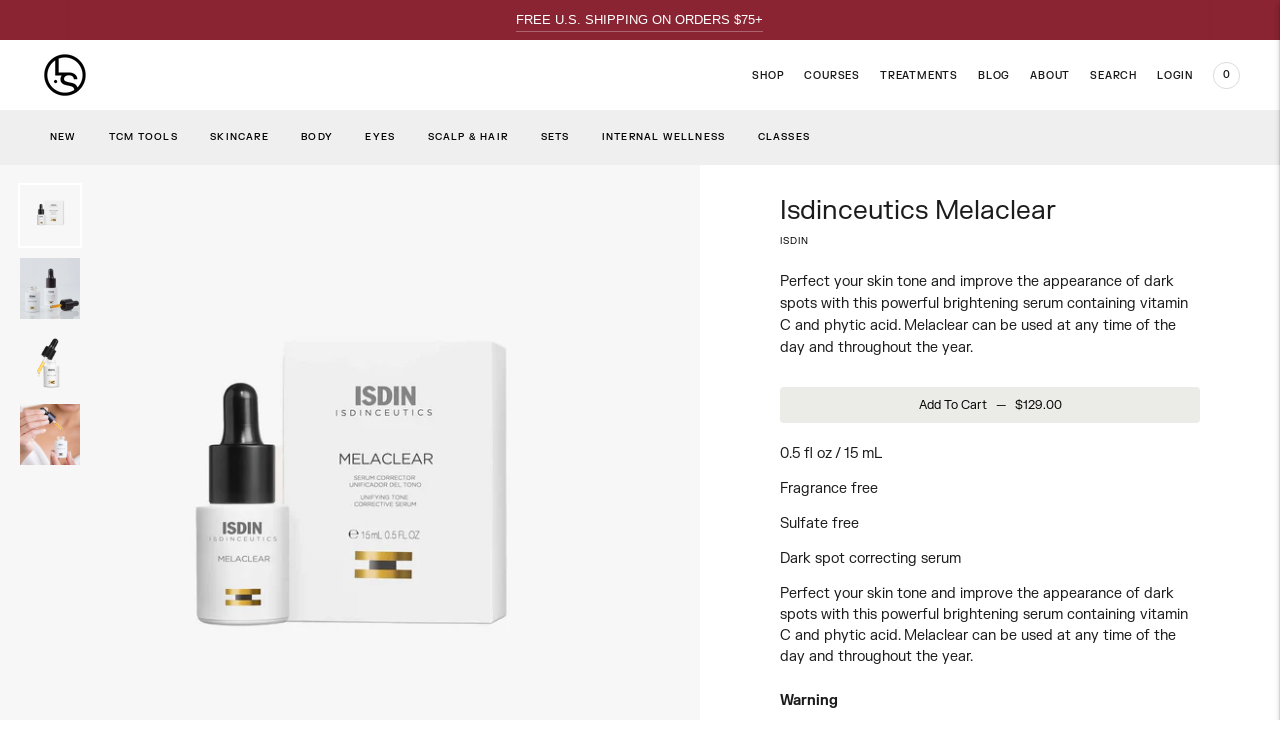

--- FILE ---
content_type: text/css
request_url: https://lanshin.com/cdn/shop/t/28/assets/custom.css?v=44106233926124179661701978402
body_size: 2052
content:
@font-face{font-family:Domaine Text;src:url(/cdn/shop/files/domaine-text-regular.woff2?v=1696987034)format("woff2");font-weight:400;font-style:normal}@font-face{font-family:Domaine Text;src:url(/cdn/shop/files/domaine-text-light.woff2?v=1696987034)format("woff2");font-weight:100;font-style:normal}@font-face{font-family:Domaine Display;src:url(/cdn/shop/files/domaine-display-regular.woff2?v=1696987034)format("woff2");font-weight:400;font-style:normal}@font-face{font-family:FK Grotesk Variable;src:url(/cdn/shop/files/FKGrotesk-Regular.woff2)format("woff2");font-weight:500;font-style:normal}@font-face{font-family:FK Grotesk Variable;src:url(/cdn/shop/files/FKGrotesk-Bold.woff2?v=1696987034)format("woff2");font-weight:700;font-style:normal}@font-face{font-family:FK Grotesk Variable;src:url(/cdn/shop/files/FKGrotesk-Medium.woff2?v=1696987034)format("woff2");font-weight:600;font-style:normal}#shopify-section-template--14615995252782__e0a47808-c67b-4a17-9163-5bf261ed2781 .image-with-text__video{margin:auto}.header__content{padding:0 40px}.price--listing{position:relative;float:right;height:25px;color:#000}.price--listing span{color:#000}.bg-sold-out{background-color:gray;border-radius:55px;margin:20px 15px 0 0;padding:5px 9px!important;font-size:9px!important}.bg-sale{border-radius:55px;margin:20px 15px 0 0;padding:5px 9px!important;font-size:9px!important;background-color:#8a2432;color:#ffffffb3}.collection__container{padding:0 40px}.collection__main-area{width:100%;max-width:100%}.product-item__title{float:left;max-width:70%;display:block}.product-item__title .collection__button svg{display:none!important}.product-item__image-wrapper{padding-top:120%!important;padding-bottom:0;margin:5px 0}.product-item__details hr{width:100%}.product-item__divider{padding:0;margin-top:6px;margin-bottom:2px}.product-item__vendor{float:left;width:100%;display:block;margin:0;font-size:8.5px;text-transform:uppercase;line-height:12px;vertical-align:middle;font-weight:600;color:#858585;padding-top:5px;letter-spacing:1px;padding-bottom:10px}.product-item__setlist{float:left;width:100%;display:block;margin:0;font-size:8.5px;text-transform:uppercase;letter-spacing:1px;line-height:12px;height:54px;vertical-align:middle}.product-item__set_oneliner{float:left;width:100%;display:block;margin:0;font-size:8.5px;text-transform:uppercase;line-height:12px;vertical-align:middle;font-weight:600;color:#858585;padding-top:5px;letter-spacing:1px;padding-bottom:15px}.product-item__classdateandtime{float:left;width:100%;display:block;margin:0;font-size:8.5px;text-transform:uppercase;letter-spacing:1px;line-height:12px;vertical-align:middle}.product-item__classdescription{float:left;width:100%;display:block;margin:0;font-size:8.5px;text-transform:uppercase;line-height:12px;vertical-align:middle;font-weight:600;color:#858585;padding-top:5px;letter-spacing:1px;padding-bottom:15px}.product-item--portrait{display:flex;flex-direction:column;flex-grow:1}.product-item__details-wrapper{flex-grow:1}.product-item__details{display:flex;flex-direction:column;align-items:flex-start;height:100%;flex-grow:1;font-family:FK Grotesk Variable}.product-item__titleandprice{width:100%}.product__media{width:90%}.ingredientRT{max-width:50em}.product-information hr{margin-left:-40px;margin-right:-40px}@media (max-width: 59em){.footer{padding-bottom:0!important;padding-top:20px!important}.product__description{padding-top:30px!important}.yotpo-review-center-panel{margin-top:20px!important}.yotpo-reviews-pagination-container{margin-bottom:20px!important}.image-with-text__video{max-width:100%!important}.ingredientRT{max-width:100%}.product-recommendations{padding:20px 20px 0!important}.product-item__spacer{height:15px!important}.product__media{width:100%}.product__title{font-size:22px}.collapsible-row-list-item{margin:0!important;width:100%!important}.concerns{width:100%!important}.concerntext{width:100%!important;margin-right:0%!important}.newsletter__input-container{margin-top:30px}.video-hero__heading{font-size:18px!important;--text-max-width: 27rem !important}.header__icon--account{margin-right:25px}.header__logo-image{margin-left:50px}#shopify-section-template--14615995252782__image_with_text_1 .image__img{padding:0!important}.footer__group--8{display:none}#shopify-section-sections--14615994335278__footer .footer__image--wrapper{margin-bottom:50px!important;margin-top:50px!important;padding:0!important}.collection__button svg{display:none}.locale-selectors__container{display:none;float:none!important;padding:0 20px 0 0!important}#shopify-section-template--14615995252782__e0a47808-c67b-4a17-9163-5bf261ed2781 .image-with-text__text{padding:0 20px!important}#shopify-section-template--14615995252782__e0a47808-c67b-4a17-9163-5bf261ed2781 .image-with-text__video{margin:0}#shopify-section-template--14615995252782__e0a47808-c67b-4a17-9163-5bf261ed2781 .section{padding-top:0!important}#shopify-section-template--14615995252782__e0a47808-c67b-4a17-9163-5bf261ed2781 .image-with-text__text-container{margin:0;padding-bottom:50px}.video-hero__content-container,.gallery{padding-left:20px!important;padding-right:20px!important}#shopify-section-template--14615995252782__3eb0b8a4-f7ad-46df-8fac-cd05eedd5390 .image-with-text{padding-left:20px!important;padding-right:20px!important;padding-bottom:60px}.header__content{padding:0 20px!important}#shopify-section-template--14615995252782__image_with_text_1 .section{padding-left:20px!important;padding-right:20px!important}.gallery .mb5{margin-bottom:20px!important}.collection__container{padding:0 20px}.footer__container{padding:0 20px!important}.product-information{padding:20px!important}.product-information hr{margin-left:-20px;margin-right:-20px}.product__meta{margin:0!important}.yotpo-bottom-line .yotpo-star-distribution{padding-left:0!important}}.gallery button{background-color:#8a2432}.gallery button svg{fill:#fff}.footer__group--9{pointer-events:none}.video-hero__subheading{font-size:14px!important}.cart-flyout,.drawer-overlay__inner{display:none}.product-item__swatches{padding:0;margin:0}.product-item__swatches-wrapper{padding:0;margin:0;height:54px}.mega-navigation{background-color:#efefef!important;color:#000!important;line-height:1.5;font-family:FK Grotesk Variable;z-index:99999;padding:30px 40px 15px}.mega-navigation .nav__item{margin:0;height:24px;font-size:14px}.mega-navigation__list-heading{padding-bottom:10%}.mega-navigation__list-heading a{font-weight:500!important;text-transform:uppercase!important;letter-spacing:.8px!important;font-size:8px!important}.shadow-3{box-shadow:none}.mega-navigation__featured-link{color:#000!important;padding:0!important;margin:0!important;font-size:13px!important;text-decoration:none!important;text-transform:none!important;font-family:FK Grotesk Variable!important;font-weight:500!important}.mega-navigation__featured-content{padding-top:5px;margin:0;width:600px}.mega-navigation__featured-link svg{margin-left:8px;float:right;width:10px}.header--transparent .mega-navigation{padding-right:15px;padding-bottom:15px;margin:-25px 0 0;opacity:1;background-color:transparent!important;border-radius:5px}.header--transparent .mega-navigation__list-container{background-color:#8a2432;border-radius:10px;padding:25px;padding-bottom:125px!important}.header--transparent .mega-navigation__list-container a{color:#fff!important}.header--transparent .lazyautosizes{display:none!important}.header__logo{-webkit-filter:brightness(0);filter:brightness(0)}.header--transparent .header__logo{-webkit-filter:brightness(100);filter:brightness(100)}.header--transparent .quick-cart__indicator{background-color:#8a2432!important;border-color:transparent!important}.header--transparent .mega-navigation__featured-link{display:none}.quick-cart__indicator{width:27px;height:27px}.product-item__swatches-wrapper{opacity:1;position:relative!important}.product-item__swatch{margin:6px 0;width:34px;height:34px;opacity:1}.collection__button{border-radius:25px;font-family:FK Grotesk Variable;font-size:8.5px;text-transform:uppercase;background-color:#f2f2ef;border-width:0;height:30px;padding:0 22px}.collection__products svg{display:none}.collection__products .bttn{padding:0;margin:auto 0 0!important;width:100%;bottom:0;white-space:nowrap;font-weight:500}.template-product h2{font-family:FK Grotesk Variable!important;font-size:24px;margin:0!important;text-align:left;padding:0}.product-recommendations .carousel__slide{display:flex;flex-grow:1;flex-direction:column;position:relative}.complementary-products__content .product-item__spacer{display:none;height:0}.snize-recommendations{display:none}section{border-top:0!important}.flickity-slider{display:flex;flex-direction:row;justify-content:center}[aria-current]:not([aria-current=false]){text-decoration:underline;opacity:1;text-underline-offset:2px}.product-item{display:flex;flex-direction:column;padding-bottom:25px}.locale-selectors__container{float:right;padding:0 40px 0 0;height:0;margin-top:-67px;z-index:5}.locale-selectors__content{padding-right:0!important;margin:0!important}.locale-selectors__label .locale-selectors__selector{background-color:#8a2432!important;font-size:12px!important;color:#fff!important}.product-form__controls-group .type-heading-3{display:none}.product-form__controls-group .product-form__quantity{font-size:14px!important}.collection__infinite-trigger .bttn{background-color:#8a2432}.bttn{font-weight:500}.product__price{font-family:FK Grotesk Variable!important}.footer__copyright{font-size:9px}.footer__copyright a{display:none}.dynamic-sizing-wrapper{display:inline-grid}.yotpo-base-layout{width:100%!important;font-size:14px!important}.yotpo-headline{flex-basis:none;margin-left:0}.yotpo-layout-header-wrapper{margin-bottom:0!important;justify-content:space-between!important;align-items:flex-start!important}.yotpo-head{display:none!important}.yotpo-review-title{font-size:14px!important}.yotpo-review-rating-title{align-items:center!important}.yotpo-star-rating-icon{width:9px;height:9px}.yotpo-star-rating-icon path{filter:contrast(400%) saturate(0) brightness(80%)}.star-container path{filter:contrast(400%) saturate(0) brightness(80%)}.star-container svg{width:9px;height:9px}.header{transition-property:none!important}.yotpo-sr-bottom-line-text{font-size:12px!important;margin-top:2px;margin-left:-10px}.yotpo-sr-bottom-line-summary{align-items:center!important}.star-container{margin-right:4px!important}.product__description{padding:0;margin:0}.yotpo-summary-section{align-items:flex-start!important}.yotpo-star-rating{margin:0!important}.yotpo-review-border-smooth{display:none!important}.video-hero__inner,.image-hero__inner{height:80svh}@media (max-width: 59em){.video-hero__inner,.image-hero__inner{height:50vh!important;height:50svh!important}}.text-block h2{font-size:21px;font-family:Domaine Text;font-weight:100;padding-bottom:0!important}.text-block .overline{font-size:10px!important;font-weight:600!important;letter-spacing:.7px}.gallery__image{transition:opacity .3s ease}.gallery__image--hover{position:absolute;width:100%;top:0;left:0;opacity:0;transition:opacity .3s ease}.gallery__image-wrapper:hover .gallery__image--hover{opacity:1}.footer__group span{font-size:10px;line-height:1}.footer__group a{font-weight:600;font-size:10px;line-height:1}.footer__group p{font-weight:600;font-size:10px;line-height:1.6}.label--above{font-family:FK Grotesk Variable;font-size:11px;letter-spacing:1px}.input-reset{font-family:FK Grotesk Variable;text-transform:uppercase;font-size:11px;letter-spacing:1px}.product-item__details{padding-top:10px}.product-item__title{line-height:1.4}html{overflow-anchor:auto}.product__media-container{flex:auto!important}.image-with-text__video{aspect-ratio:16 / 9;height:unset}#yotpo-main-widget-btn{background-color:#8a2432!important}.yotpo-bottom-line-score{color:#000!important;line-height:1.1}.yotpo-progress-bar-score{background-color:#000!important}.yotpo-star-distribution-value,.yotpo-star-distribution-index{color:#000!important}.yotpo-reviewer-verified-buyer-text{color:gray!important}.yotpo-verified-icon-wrapper circle{fill:#8a2432}.yotpo-read-more{color:#8a2432!important}.yotpo-horizontal-pagination .selected{background-color:#8a2432!important}.yotpo-main-layout{font-family:FK Grotesk Variable!important}.yotpo-star-distribution-row-wrapper{align-items:baseline!important}.yotpo-title-text{color:#8a2432!important}.yotpo-empty-state svg{filter:saturate(0%);margin-top:70px}.media__image .image__img{aspect-ratio:1 / 1;width:100%;height:auto;object-fit:cover}.footer__copyright{display:none}
/*# sourceMappingURL=/cdn/shop/t/28/assets/custom.css.map?v=44106233926124179661701978402 */


--- FILE ---
content_type: text/javascript;charset=UTF-8
request_url: https://searchserverapi1.com/recommendations?api_key=7C8b5n4f0G&recommendation_widget_key=5W5R1W6Q3D8D1R2&request_page=product&product_ids=4615713030190&recommendation_collection=&translationUrl=lanshin.com%2Fen-au&output=jsonp&callback=jQuery371023914729648380373_1768838982864&_=1768838982865
body_size: 4799
content:
jQuery371023914729648380373_1768838982864({"totalItems":6,"startIndex":0,"itemsPerPage":6,"currentItemCount":6,"recommendation":{"title":"You May Also Like"},"items":[{"product_id":"492929286190","original_product_id":"492929286190","title":"Hydrating Accelerator","description":"Designed to effectively penetrate the stratum corneum, this innovative formula delivers fast hydration by lowering the skin\u2019s surface tension and supporting the reduction of transepidermal water loss.   Due to its unique formula structure, the Hydrating Accelerator will enhance the performance of any serums, oils, balms, creams applied after.  For all skin types - oily, combination, normal, and dry. Suitable for dehydrated, sensitive, acne, rosacea, and eczema conditions.","link":"\/en-au\/products\/josh-rosebrook-hydrating-accelerator","price":"38.0000","list_price":"0.0000","quantity":"1","product_code":"JR-0006-V2","image_link":"https:\/\/cdn.shopify.com\/s\/files\/1\/1862\/3521\/products\/JR-Hydr-Accel-1-sw_large.jpg?v=1657800776","vendor":"Josh Rosebrook","discount":"0","add_to_cart_id":"16698605305902","total_reviews":"11","reviews_average_score":"4.81818","shopify_variants":[{"variant_id":"16698605305902","sku":"JR-0006-V2","barcode":"","price":"38.0000","list_price":"0.0000","taxable":"1","options":{"2 sizes":"3.3 oz"},"available":"1","search_variant_metafields_data":[],"filter_variant_metafields_data":[],"image_link":"https:\/\/cdn.shopify.com\/s\/files\/1\/1862\/3521\/products\/JR-Hydrating-Accelerator-3_40760426-b654-4555-b88f-fd6585897ea7-sw_large.jpg?v=1657800780","image_alt":"","quantity_at_location_23091144":"2","quantity_total":"2","link":"\/en-au\/products\/josh-rosebrook-hydrating-accelerator?variant=16698605305902"},{"variant_id":"16698605338670","sku":"JR-0006-V3","barcode":"","price":"80.0000","list_price":"0.0000","taxable":"1","options":{"2 sizes":"8.5 oz"},"available":"1","search_variant_metafields_data":[],"filter_variant_metafields_data":[],"image_link":"https:\/\/cdn.shopify.com\/s\/files\/1\/1862\/3521\/products\/image_ef60f2a8-473e-42cf-81c4-e34f8031656c-sw_large.jpg?v=1657800784","image_alt":"","quantity_at_location_23091144":"8","quantity_total":"8","link":"\/en-au\/products\/josh-rosebrook-hydrating-accelerator?variant=16698605338670"}],"shopify_images":["https:\/\/cdn.shopify.com\/s\/files\/1\/1862\/3521\/products\/JR-Hydr-Accel-1-sw_large.jpg?v=1657800776","https:\/\/cdn.shopify.com\/s\/files\/1\/1862\/3521\/products\/JR-Hydrating-Accelerator-3_40760426-b654-4555-b88f-fd6585897ea7-sw_large.jpg?v=1657800780","https:\/\/cdn.shopify.com\/s\/files\/1\/1862\/3521\/products\/image_ef60f2a8-473e-42cf-81c4-e34f8031656c-sw_large.jpg?v=1657800784"],"shopify_images_alt":["","",""],"tags":"Aloe[:ATTR:]Calming[:ATTR:]Hydration[:ATTR:]Josh Rosebrook[:ATTR:]Mist[:ATTR:]Nuts[:ATTR:]Sea Buckthorn[:ATTR:]Skincare[:ATTR:]spo-default[:ATTR:]spo-disabled[:ATTR:]spo-notify-me-disabled[:ATTR:]Travel","quantity_total":"10","quantity_at_location_23091144":"10"},{"product_id":"492937281582","original_product_id":"492937281582","title":"Face Oil","description":"myHavtorn Face Oil penetrates deeply, hydrating the skin from within and protecting it against aging. This oil can be used on it\u2019s own, or with a day or night cream.","link":"\/en-au\/products\/myhavtorn-facial-oil","price":"50.0000","list_price":"0.0000","quantity":"1","product_code":"MY-0002-V1","image_link":"https:\/\/cdn.shopify.com\/s\/files\/1\/1862\/3521\/products\/my-havtorn-facial-oil-sw_large.jpg?v=1657800546","vendor":"MyHavtorn","discount":"0","add_to_cart_id":"6805212037166","total_reviews":"1","reviews_average_score":"5","shopify_variants":[{"variant_id":"6805212037166","sku":"MY-0002-V1","barcode":"","price":"50.0000","list_price":"0.0000","taxable":"1","options":{"Size":"0.33 oz \/ 10 mL"},"available":"1","search_variant_metafields_data":[],"filter_variant_metafields_data":[],"image_link":"https:\/\/cdn.shopify.com\/s\/files\/1\/1862\/3521\/products\/my-havtorn-facial-oil-sw_large.jpg?v=1657800546","image_alt":"","quantity_at_location_23091144":"49","quantity_total":"49","link":"\/en-au\/products\/myhavtorn-facial-oil?variant=6805212037166"},{"variant_id":"6805212069934","sku":"MY-0002-V2","barcode":"","price":"125.0000","list_price":"0.0000","taxable":"1","options":{"Size":"1 oz \/ 30 mL"},"available":"1","search_variant_metafields_data":[],"filter_variant_metafields_data":[],"image_link":"https:\/\/cdn.shopify.com\/s\/files\/1\/1862\/3521\/products\/my-havtorn-facial-oil-sw_large.jpg?v=1657800546","image_alt":"","quantity_at_location_23091144":"20","quantity_total":"20","link":"\/en-au\/products\/myhavtorn-facial-oil?variant=6805212069934"}],"shopify_images":["https:\/\/cdn.shopify.com\/s\/files\/1\/1862\/3521\/products\/my-havtorn-facial-oil-sw_large.jpg?v=1657800546","https:\/\/cdn.shopify.com\/s\/files\/1\/1862\/3521\/products\/myhavtorn2-sw_large.jpg?v=1657800551","https:\/\/cdn.shopify.com\/s\/files\/1\/1862\/3521\/products\/myhavtorn4-sw_large.jpg?v=1657800557"],"shopify_images_alt":["","",""],"tags":"Argan[:ATTR:]Avocado[:ATTR:]Beauty[:ATTR:]Dry Skin[:ATTR:]Essential Oil-Free[:ATTR:]Face Oil[:ATTR:]Facial Gua Sha[:ATTR:]Gua Sha[:ATTR:]Hydrating[:ATTR:]Hydration[:ATTR:]Moisturizer[:ATTR:]Moisturizing[:ATTR:]MyHavtorn[:ATTR:]Oil[:ATTR:]Organic[:ATTR:]Sea Buckthorn[:ATTR:]Skin Health[:ATTR:]Skincare[:ATTR:]spo-default[:ATTR:]spo-disabled[:ATTR:]spo-notify-me-disabled[:ATTR:]Vegan","quantity_total":"69","quantity_at_location_23091144":"69"},{"product_id":"789748252718","original_product_id":"789748252718","title":"Replenishing Oil Cleanser","description":"Multiple oils penetrate to dissolve congestion and deep clean, without harming or drying skin. Contains Superoxide dismutase (SOD), an enzyme that destroys special free radicals responsible for assaulting cell membranes.    Deep cleans and decongests pores while maintaining lipid barrier integrity. Hydrates and rejuvenates skin as it gently cleans away makeup and sunscreen. Increased concentration of SOD in connective tissue delays aging because it helps maintain dermal integrity.","link":"\/en-au\/products\/marie-veronique-replenishing-oil-cleanser","price":"65.0000","list_price":"0.0000","quantity":"1","product_code":"MV-0015-V1","image_link":"https:\/\/cdn.shopify.com\/s\/files\/1\/1862\/3521\/products\/marie-veronique-replenishing-oil-cleanser-sw_large.jpg?v=1657802517","vendor":"Marie Veronique","discount":"0","add_to_cart_id":"8388159242286","total_reviews":"1","reviews_average_score":"5","shopify_variants":[{"variant_id":"8388159242286","sku":"MV-0015-V1","barcode":"","price":"65.0000","list_price":"0.0000","taxable":"1","options":{"Title":"Default Title"},"available":"1","search_variant_metafields_data":[],"filter_variant_metafields_data":[],"image_link":"https:\/\/cdn.shopify.com\/s\/files\/1\/1862\/3521\/products\/marie-veronique-replenishing-oil-cleanser-sw_large.jpg?v=1657802517","image_alt":"","quantity_at_location_23091144":"13","quantity_total":"13","link":"\/en-au\/products\/marie-veronique-replenishing-oil-cleanser?variant=8388159242286"}],"shopify_images":["https:\/\/cdn.shopify.com\/s\/files\/1\/1862\/3521\/products\/marie-veronique-replenishing-oil-cleanser-sw_large.jpg?v=1657802517","https:\/\/cdn.shopify.com\/s\/files\/1\/1862\/3521\/products\/image_b24617ba-5a04-4703-971d-3db618953ccd_large.jpg?v=1626362140"],"shopify_images_alt":["",""],"tags":"Cleanser[:ATTR:]Cleansing Oil[:ATTR:]Marie Veronique[:ATTR:]Moisturizer[:ATTR:]Moisturizing[:ATTR:]Oil[:ATTR:]spo-default[:ATTR:]spo-disabled[:ATTR:]spo-notify-me-disabled","quantity_total":"13","quantity_at_location_23091144":"13"},{"product_id":"1679290761262","original_product_id":"1679290761262","title":"Qu Ban Mian Mo Brightening Mask","description":"1.7 oz \/ 50 mL A bit messier than a sheet mask and will stain a towel, but this all-herbal results-driven approach is surprisingly effective for:  Resurfacing and evening skin tone: Removes dead cell buildup from skin without stripping moisture. Skin looks exfoliated and renewed as if you had a laser or strong acid peel, but didn't.  Helps Fade Hyperpigmentation + Melasma. Chinese herbs in formulation target:  Disperses stagnation in superficial skin layers Cools heat + calms inflammatory patterns that trigger excess melanin Fades discoloration through energy activation of cells and circulation  Exfoliates Without Compromising Your Barrier For folks with sensitive skin, exfoliants can often dry the skin. This mask clears stagnation + buildup while preserving moisture reserves (which is critical as skin turnover slows with age).  This Mask Is Great For Those With:  Stubborn melasma unresponsive to other topicals  Hyperpigmentation, dark spots, uneven tone Dull, tired-looking skin Anyone who wants exfoliation without acid damage  Keep in mind melasma can be a stubborn condition requiring internal balancing. For advanced cases of melasma and pigmentation, we offer a full herbal consult program by trained and licensed TCM Dermatology practitioners. Email us for more info!","link":"\/en-au\/products\/dermatology-m-qu-ban-mian-mo-skin-brightening-mask","price":"45.0000","list_price":"0.0000","quantity":"1","product_code":"DM-0009","image_link":"https:\/\/cdn.shopify.com\/s\/files\/1\/1862\/3521\/products\/Dermatology-m-skin-brightening-mask_large.jpg?v=1628704154","vendor":"Dermatology M","discount":"0","add_to_cart_id":"39589740576814","total_reviews":"2","reviews_average_score":"4.5","shopify_variants":[{"variant_id":"39589740576814","sku":"DM-0009","barcode":"","price":"45.0000","list_price":"0.0000","taxable":"1","options":{"Title":"Default Title"},"available":"1","search_variant_metafields_data":[],"filter_variant_metafields_data":[],"image_link":"","image_alt":"","quantity_at_location_23091144":"3","quantity_total":"3","link":"\/en-au\/products\/dermatology-m-qu-ban-mian-mo-skin-brightening-mask?variant=39589740576814"}],"shopify_images":["https:\/\/cdn.shopify.com\/s\/files\/1\/1862\/3521\/products\/Dermatology-m-skin-brightening-mask_large.jpg?v=1628704154","https:\/\/cdn.shopify.com\/s\/files\/1\/1862\/3521\/files\/Slide_1_effb2fac-9bbd-4a89-ab15-27b30b641553_large.png?v=1760561639","https:\/\/cdn.shopify.com\/s\/files\/1\/1862\/3521\/files\/Slide_2_760dcbd5-5568-4bd3-87f7-6928252fe964_large.png?v=1760561639","https:\/\/cdn.shopify.com\/s\/files\/1\/1862\/3521\/files\/Slide_3_ade4ba33-9f6b-4302-9a3e-e7ec1679f0db_large.png?v=1760561639","https:\/\/cdn.shopify.com\/s\/files\/1\/1862\/3521\/files\/Slide_4_b410d083-3bad-4bb9-9b4f-674d6be9e562_large.png?v=1760561639"],"shopify_images_alt":["","","","",""],"tags":"Acne[:ATTR:]Chloasma[:ATTR:]Dermatology M[:ATTR:]Discoloration[:ATTR:]Hyperpigmentation[:ATTR:]Mask[:ATTR:]Melasma[:ATTR:]spo-default[:ATTR:]spo-disabled[:ATTR:]spo-notify-me-disabled","quantity_total":"3","quantity_at_location_23091144":"3"},{"product_id":"6994338807854","original_product_id":"6994338807854","title":"Volume Cream","description":"While we're not entirely sure about its fat regenerative ability, we love this Volume Cream for it's unique ability to rapidly moisturize and plump skin. It also leaves skin with a luminescent, glassy glow. It is so effective at delivering moisture to the skin that it can minimize the appearance of lines quickly, and visibly improves skin quality and texture when used over time. 2 oz | Coated Aluminum Tube","link":"\/en-au\/products\/volume-cream","price":"75.0000","list_price":"0.0000","quantity":"1","product_code":"AD-0001","image_link":"https:\/\/cdn.shopify.com\/s\/files\/1\/1862\/3521\/files\/adipeau_vc_update_large.png?v=1761068034","vendor":"Adipeau","discount":"0","add_to_cart_id":"41340852830254","total_reviews":"3","reviews_average_score":"3.33333","shopify_variants":[{"variant_id":"41340852830254","sku":"AD-0001","barcode":"","price":"75.0000","list_price":"0.0000","taxable":"1","options":{"Size":"2 oz \/ 60 mL"},"available":"1","search_variant_metafields_data":[],"filter_variant_metafields_data":[],"image_link":"","image_alt":"","quantity_at_location_23091144":"2","quantity_total":"2","link":"\/en-au\/products\/volume-cream?variant=41340852830254"},{"variant_id":"41340858826798","sku":"AD-0001-8pack","barcode":"","price":"30.0000","list_price":"0.0000","taxable":"1","options":{"Size":"Travel Pack (8 x 5ml Sample Packets)"},"available":"0","search_variant_metafields_data":[],"filter_variant_metafields_data":[],"image_link":"","image_alt":"","quantity_total":"","link":"\/en-au\/products\/volume-cream?variant=41340858826798"}],"shopify_images":["https:\/\/cdn.shopify.com\/s\/files\/1\/1862\/3521\/files\/adipeau_vc_update_large.png?v=1761068034","https:\/\/cdn.shopify.com\/s\/files\/1\/1862\/3521\/files\/20230929_Lanshin_0282_v1_1_dce5399b-1bdb-46ae-a0fa-6275566a22ef_large.png?v=1747252389"],"shopify_images_alt":["",""],"tags":"Eye[:ATTR:]Fine lines[:ATTR:]Mature[:ATTR:]Serum[:ATTR:]Skin Health[:ATTR:]Skincare[:ATTR:]spo-default[:ATTR:]spo-disabled[:ATTR:]spo-notify-me-disabled","quantity_total":"2","quantity_at_location_23091144":"2"},{"product_id":"7103070535726","original_product_id":"7103070535726","title":"Sun Protection Ultra Repair SPF50 PA++++","description":"It's like a skin healing + repair serum plus SPF* in one. You get cutting-edge UV filters plus plant stem cells and 6 peptides used to rebuild and strengthen dry or damaged skin. Goat milk extract adds an extra layer of skin barrier protection that also brightens your complexion.  A sunscreen recipe for fewer wrinkles and softer lines. The addition of so many skin healing and soothing ingredients does something very important: it helps lock your skin's hydration and moisture levels while also blocking you from harmful UV. This is a recipe for increased elasticity and better collagen.   Advanced Korean technology for safer, gentler UVA + UVB protection. The US is sadly far behind the world in SPF technology. Tinosorb B, Uvinul A Plus are chemical filters used in this sunscreen formulation that are considered safer, less irritating, and more stable than US chemical filters (i.e. oxybenzone). They also allow for a much lighter, smoother and pleasurable consistency that doesn't feel \"gross.\"  No White Cast. In fact, this formula feels like the \"No SPF\" SPF - because it feels more like a soothing moisturizer than sunblock. This is a game changer for well-aging skin goals.   Comes in an airless pump tube. This seemingly small detail tells you how much the Dr. Esthe team cares about delivering product precision with low risk of contamination and degradation. It would have been cheaper to bottle in a more standard or basic squeeze tube, but they went with a higher end option.     PA++++ UVA protection. SPF 50* is a high degree of UVB ray protection, but says nothing about UVA. The PA system ranges from + to ++++ and refers to its ability to block UVA - the type of UV most responsible for poor skin aging. This formulation offers is considered SPF 50 &amp; PA ++++ in Korea to provide \"broad spectrum\" coverage.   *Please note: The UV filters used in this product are not FDA approved. However, they have long been approved by equivalent regulatory agencies in Australia, Korea and the EU. If you prefer FDA approved products please see our Suncare Collection for our fave mineral sunscreen options by Isdin and Revision Skincare.","link":"\/en-au\/products\/sun-protection-ultra-repair-spf-50","price":"65.0000","list_price":"0.0000","quantity":"1","product_code":"DE-0001","image_link":"https:\/\/cdn.shopify.com\/s\/files\/1\/1862\/3521\/files\/EstheMain_large.png?v=1729812421","vendor":"Dr. Esthe","discount":"0","add_to_cart_id":"41141892743214","total_reviews":"3","reviews_average_score":"5","shopify_variants":[{"variant_id":"41141892743214","sku":"DE-0001","barcode":"","price":"65.0000","list_price":"0.0000","taxable":"1","options":{"Title":"Default Title"},"available":"1","search_variant_metafields_data":[],"filter_variant_metafields_data":[],"image_link":"","image_alt":"","quantity_at_location_23091144":"13","quantity_total":"13","link":"\/en-au\/products\/sun-protection-ultra-repair-spf-50?variant=41141892743214"}],"shopify_images":["https:\/\/cdn.shopify.com\/s\/files\/1\/1862\/3521\/files\/EstheMain_large.png?v=1729812421","https:\/\/cdn.shopify.com\/s\/files\/1\/1862\/3521\/files\/Esthe6_large.png?v=1729813849","https:\/\/cdn.shopify.com\/s\/files\/1\/1862\/3521\/files\/Esthe2_large.png?v=1729813849","https:\/\/cdn.shopify.com\/s\/files\/1\/1862\/3521\/files\/Esthe3_large.png?v=1729813849","https:\/\/cdn.shopify.com\/s\/files\/1\/1862\/3521\/files\/Esthe4_large.png?v=1729813849","https:\/\/cdn.shopify.com\/s\/files\/1\/1862\/3521\/files\/Esthe5_large.png?v=1729813849"],"shopify_images_alt":["","","","","",""],"tags":"chemical sunscreen[:ATTR:]FSA Approved[:ATTR:]ISDIN[:ATTR:]Skin Health[:ATTR:]Skincare[:ATTR:]SPF[:ATTR:]spo-default[:ATTR:]spo-disabled[:ATTR:]spo-notify-me-disabled[:ATTR:]Sun[:ATTR:]Sunscreen","quantity_total":"13","quantity_at_location_23091144":"13"}]});

--- FILE ---
content_type: text/javascript; charset=utf-8
request_url: https://lanshin.com/en-au/products/isdin-isdinceutics-melaclear.js
body_size: 355
content:
{"id":4615713030190,"title":"Isdinceutics Melaclear","handle":"isdin-isdinceutics-melaclear","description":"\u003cp\u003e\u003cstrong\u003e\u003c\/strong\u003e0.5 fl oz \/ 15 mL\u003c\/p\u003e\n\u003cp\u003eFragrance free\u003c\/p\u003e\n\u003cp\u003eSulfate free\u003c\/p\u003e\n\u003cp\u003eDark spot correcting serum\u003c\/p\u003e\n\u003cp\u003e\u003cspan\u003e\u003cmeta charset=\"utf-8\"\u003ePerfect your skin tone and improve the appearance of dark spots with this powerful brightening serum containing vitamin C and phytic acid. Melaclear can be used at any time of the day and throughout the year.\u003c\/span\u003e\u003c\/p\u003e\n\u003ch5\u003e\u003cstrong\u003e\u003c\/strong\u003e\u003c\/h5\u003e\n\u003ch5\u003e\u003cstrong\u003eWarning\u003c\/strong\u003e\u003c\/h5\u003e\n\u003cp\u003eAvoid sun exposure. (If absolutely necessary then use a very high SPF sunscreen.)\u003c\/p\u003e\n\u003cp\u003eThose with sensitive skin may find a slight redness following initial applications. If irritation persists, discontinue use and consult your doctor.\u003c\/p\u003e\n\u003cp\u003e \u003c\/p\u003e","published_at":"2020-10-12T21:18:57-04:00","created_at":"2020-07-17T11:47:35-04:00","vendor":"ISDIN","type":"","tags":["Aging","Chloasma","Discoloration","Essential Oil-Free","Fragrance Free","Hyperpigmentation","ISDIN","Mature","Melasma","Repair","Repair Serum","Serum","Skincare","spo-default","spo-disabled","spo-notify-me-disabled","Sun damage","Vitamin C"],"price":12900,"price_min":12900,"price_max":12900,"available":true,"price_varies":false,"compare_at_price":null,"compare_at_price_min":0,"compare_at_price_max":0,"compare_at_price_varies":false,"variants":[{"id":32496367665198,"title":"Default Title","option1":"Default Title","option2":null,"option3":null,"sku":"IS-0007","requires_shipping":true,"taxable":true,"featured_image":null,"available":true,"name":"Isdinceutics Melaclear","public_title":null,"options":["Default Title"],"price":12900,"weight":20,"compare_at_price":null,"inventory_management":"shopify","barcode":"","requires_selling_plan":false,"selling_plan_allocations":[]}],"images":["\/\/cdn.shopify.com\/s\/files\/1\/1862\/3521\/products\/ISDIN-Isdinceutics-Melaclear-sw.jpg?v=1657801148","\/\/cdn.shopify.com\/s\/files\/1\/1862\/3521\/products\/image_b74f0021-fa46-49ac-85dc-50528075cc1e-sw.jpg?v=1657801157","\/\/cdn.shopify.com\/s\/files\/1\/1862\/3521\/products\/image_0a2c5979-d212-41ed-931e-a231ab498b83-sw.png?v=1657801165","\/\/cdn.shopify.com\/s\/files\/1\/1862\/3521\/products\/image_7f9199e1-a860-4076-88f7-7aa15cf88323-sw.jpg?v=1657801172"],"featured_image":"\/\/cdn.shopify.com\/s\/files\/1\/1862\/3521\/products\/ISDIN-Isdinceutics-Melaclear-sw.jpg?v=1657801148","options":[{"name":"Title","position":1,"values":["Default Title"]}],"url":"\/en-au\/products\/isdin-isdinceutics-melaclear","media":[{"alt":null,"id":21697052966958,"position":1,"preview_image":{"aspect_ratio":1.0,"height":2000,"width":2000,"src":"https:\/\/cdn.shopify.com\/s\/files\/1\/1862\/3521\/products\/ISDIN-Isdinceutics-Melaclear-sw.jpg?v=1657801148"},"aspect_ratio":1.0,"height":2000,"media_type":"image","src":"https:\/\/cdn.shopify.com\/s\/files\/1\/1862\/3521\/products\/ISDIN-Isdinceutics-Melaclear-sw.jpg?v=1657801148","width":2000},{"alt":null,"id":21697053392942,"position":2,"preview_image":{"aspect_ratio":1.0,"height":1800,"width":1800,"src":"https:\/\/cdn.shopify.com\/s\/files\/1\/1862\/3521\/products\/image_b74f0021-fa46-49ac-85dc-50528075cc1e-sw.jpg?v=1657801157"},"aspect_ratio":1.0,"height":1800,"media_type":"image","src":"https:\/\/cdn.shopify.com\/s\/files\/1\/1862\/3521\/products\/image_b74f0021-fa46-49ac-85dc-50528075cc1e-sw.jpg?v=1657801157","width":1800},{"alt":null,"id":21697053851694,"position":3,"preview_image":{"aspect_ratio":1.0,"height":1800,"width":1800,"src":"https:\/\/cdn.shopify.com\/s\/files\/1\/1862\/3521\/products\/image_0a2c5979-d212-41ed-931e-a231ab498b83-sw.png?v=1657801165"},"aspect_ratio":1.0,"height":1800,"media_type":"image","src":"https:\/\/cdn.shopify.com\/s\/files\/1\/1862\/3521\/products\/image_0a2c5979-d212-41ed-931e-a231ab498b83-sw.png?v=1657801165","width":1800},{"alt":null,"id":21697054375982,"position":4,"preview_image":{"aspect_ratio":1.0,"height":1800,"width":1800,"src":"https:\/\/cdn.shopify.com\/s\/files\/1\/1862\/3521\/products\/image_7f9199e1-a860-4076-88f7-7aa15cf88323-sw.jpg?v=1657801172"},"aspect_ratio":1.0,"height":1800,"media_type":"image","src":"https:\/\/cdn.shopify.com\/s\/files\/1\/1862\/3521\/products\/image_7f9199e1-a860-4076-88f7-7aa15cf88323-sw.jpg?v=1657801172","width":1800}],"requires_selling_plan":false,"selling_plan_groups":[]}

--- FILE ---
content_type: application/x-javascript
request_url: https://app.cart-bot.net/public/status/shop/lanshin.myshopify.com.js?1768838982
body_size: -299
content:
var giftbee_settings_updated='1766417947c';

--- FILE ---
content_type: application/javascript; charset=utf-8
request_url: https://searchanise-ef84.kxcdn.com/preload_data.7C8b5n4f0G.js
body_size: 10270
content:
window.Searchanise.preloadedSuggestions=['gua sha','dermatology m','vitamin c','josh rosebrook','lanshin massager','lanshin massager by acera','face oil','shea terra','scalp stimulator','gua sha tools','sculpting spoon','body oil','gift card','facial oil','curing pills','josh rosebrook hydrating accelerator','intro gua sha tool','adipeau active face cream','rose quartz','lanshin massager acera','eye cream','chemist confessions','marie veronique','rose oil','black seed oil','bi-yan ling nasal spray','pro gua sha tool','nasal spray','vitality elixir','myhavtorn face oil','hydrating mist','marie veronique balancing hypotonic','castor oil','video tutorials','my havtorn','hot massager','dr esthe','hydrating accelerator','isdin spf','stainless steel','dr alkaitis','brightening mask','caviplla+o2 advanced volumizing','neck pain','sensitive skin','white flower','hair growth','sea berry','shea butter','facial cup','lip balm','chin up','jade gua sha','revision skincare','melasma map','massage oil','black seed','sinus congestion','hair oil','sea buckthorn','shaz & kiks','egyptian black seed oil','ear seeds','double happiness','environ toner','nephrite jade','scalp massage','scalp oil','rose water','pro tool','pomegranate oil','rosacea face','bo jin','international shipping','neck gua sha','hyaluronic acid','exfoliation treatment','qi lift','myhavtorn body oil','forehead wrinkles','sample sale','apoterra rose nourishing facial oil','eczema conditions','adipeau active','sun screen','mahalo vitality elixir','isdin k ox eyes','sculpting tool','head spa','qu ban','egyptian pomegranate oil','gift cards','gua sha comb','vitamin c serum','tech neck','apoterra rose','care for rosacea','oil cleanser','gus sha','double play','zi cao shui gao','a sculpted rose','intro tool','chemist confessions double play face & eye treatment','experience poor','josh rosebrook c body cream','sinus spray','gua sha tool','line relaxer','experiencing melasma','spoon tutorial','white flower oil','puffy eyes','sun damage','isdin photo eryfotona actinica','scalp comb','massager by acera','moisturizer or oil','gua sha oil','plant water','how to gua sha','sample size','how to use adipeau','hair loss','balancing hypotonic','neck tutorial','vit c','anti aging','environ active retinol','dark spots','marie veronique protective day oil','body gua sha','tinted sunscreen','cleansing oil','facial oils','pa pa','mahalo vitality','josh rosebrook active infusion oil','lanshin pro','nourishing cream','gua sha melasma','rose mist','shi zhen gao','eczema collection','free shipping','po sum','plant water mist','hair massage','eye tutorial','tongue posture','lanshin sculpting spoon','balm voyage','scalp stimulating duo','gua sha tutorial','heat pack','bi yan ling','what is gua sha','revision kit','pregnancy safe','nose spray','the intro set','reduces hyperpigmentation','dry skin','acid toner','no tox','medicated oil','facial oil for sha','all tools','dermatology m qu ban','vitamin a','myhavtorn face','live class','treatment mist','under eyes','lanshin line relaxer kits','first aid','miracle patch','mahalo moisturizer','gua sha rose quartz','hand massage','treatment oil','lanshin massager by acera sage','hair mask','daily acid toner','plant mist','jojoba oil','jade tools','the introduction set','salt pink','revision line','double chin','period pain','tamanu oil','wild blueberry','holiday gift','oil for gua sha','dark circle','double play retinol','pregnant women','eye gua sha','facial oils for treatment for oily skin','baby steps','online class','active face cream','joyous jowls','under eye','face sunscreen','pain relief','body wash','bi yan','m dermatology','face wash','barrier restore','crows feet','tiger balm','green tea','mature skincare','double play face & eye treatment','acne face oil','gua sha for','lanshin massager by acera oyster grey','my eyes only','gua sha bootcamp','photo eryfotona actinica spf 50','sun spots','shea terra oil','eye bags','gua sha neck','jiu zha shui gao balancing cream','qu ban mian mo brightening mask','acera massager','tongue posture device','facial mist','facial oils for acne prone skin','to use sculpting spoon','k-ox eyes','red light','lanshin pro gua sha tool','tcm skin','perioral dermatitis','microneedle technology','no tox set','nekko scalp oil','refill pouch','treatment serum','pre probiotic mist','pigment expert','lotus moon','skincare sample','pro gua sha','po sum on','shaz and kiks','tcm oil','black friday','mahalo balm','vital cream','face mist','the better oil','organic vegan','cang er zi','treatment retinol','help with new','burn cream','rejuvenating oil','detox mask','adipeau face cream','neck cream','double happiness set','clean tool','intro gua sha','active herb','dermatology mask','c body cream','skin care','glycolic acid','massage tools','sculpted rose','marie v','c serum','k ox','mahalo unveil cleanser','chin up class','xiao yao san','eye circle','hyperpigmentation-fighting superstar','skin tone redness','botanical kit','black castor oil','under eye rescue','eye serum','eczema-prone skin','jade tutorials','eye tool','night oil','bi yan pian','dark circles','gua sha jade','pro guasha tool','the specialist','hand massager','tool for face','aquafix hydrating water gel','plum flower','head spa kit','nasolabial folds','anti aging moisturizer','tcm tools','mr reliable','liver qi stagnation','five stone ointment','lanshin acera','add on','30 day neck and jaw snatch','hydrating skin at night','sheet mask','squalane oil','hydrating toner','discount code','scalp tutorial','how to clean','sea berry balancing facial oil','face cup','environ retinol','marie ver','protective oil','tongue device','chemist confession','isdin isdinceutics flavo-c serum','seed oil','skalp oil','gua sha stone','sculpting spoon tutorial','facial gua sha for jowls','mineral sunscreen','is clinical','gua sha rosacea','egyptian oil','oily skin','po sum on medicated oil lanshin','aging skin','under eye tools','scar oil','back pain','no fragrance','oil to use with sha','nasal spray for allergies','under eye dark circles','isdin melatonik serum','eye mask','acne patch','guasha sale','rose otto','boot camp','sha w','neck tool','scalp serum','face massager','lanshin intro gua sha tool nephrite','shea terra organics','holiday sale','lotus moon wild blueberry','rose quartz tools','xiuyan jade','salicylic acid','misfit pro gua sha tool','hair tool','qu ba you','isdinceutics k-ox eyes cream','shaz & kiks scalp hair prewash 90ml','marie veronique treatment oil','rose quartz spoon','sea buckthorn fruit','fsa approved','red jasper','best sellers','misfit tools','hot water','stomach pill','trial size','c correcting complex 30%','whole sale','rose essen','jaw release','under-eye rescue','contact us','rose hydrosol','rosacea helps','customer support','isdin melaclear','revox line relaxer serum','gui pian','dry brush','tinted moisturizer','allergy relief','reactive relief set','face eye sets','dang gui','alpha hydroxy','environ products','anti-mela toning mist','skin laser toner','pearl powder','hydrating fluid','neck class','allergies sinus','volumizing serum','dr esthe skin laser toner','yunnan baiyao','crepey skin','strumming technique','volume cream','jiu zha ding','face cleanser','qu ban mian mo','dit da jow','skin brightening','rose facial oil','hawaiian nights','botanical set','facial gua sha','melasma mask','pore-clearing exfoliating','zi cao','daily hydration kit','lip tint','balm oil','limited edition','cod liver','skin barrier','australian jasper','marie veronique cleanser','face stone','where is order','acupressure points','balm voyage facial balm','us sha','sample vitality','body butter','lip tutorial','shui gao','reactive skin','misfit tools sale','intensive repair serum','pigment kit','total line relaxer','marie véronique day','gluten free','skincare no-tox','face spray','vit c and e','better than botox','lanshin line relaxer','vitamin k','benefits of gua sha','chia seed','gua sha essentials','shi zhen gao soothing','biome cleanser','argan oil','chinese oils','infrared heat','sample sizes','active herb allerpeace','make up','heat tool','josh rosebrook balm','dark spot','heat packa','rosehip seed oil','skincare routine','seborrhoeic dermatitis','gua sha oil for face','traditional gua sha','essential-c body','active infusion oil','body cream','follow along','rosemary oil','face oils','face mask','live classes','body cleanser','body gua sha tool','gua sha scalp','c e ferulic','ju hua','sea buckthorn oil','josh rose','my fav jaw techniques','to your','josh rosebrook c-body cream','gently exfoliates','fragrance free','balancing cream','day oil','te xiao bi min gan pian','tcm collagen','gut health','oil eyes','rejuvenating night oil','office hours','gua sha sinus','hydrating serum','shea terra nilotik virgin shea butter','travel size','chinese herbs','gold standard','shi zhen shui gao','marionette lines','eye routine','my havtorn oil','treatm mist','apoterra rose nourishing oil','facial guasha oil','how to','yi mu','organic vegan dry','marie veronique oil','rose quart','josh rosebrook biome body cleanse','sesame oil','oil bundle','hot flashes','rose serum','dry skin sets','age spots','josh ros','pomegranate seed','sugimoto tea','black clay','bi-yan ling','rare indigo beauty balm','hydration boost concentrate','derma lac','cum on tongue','skin psoriasis','moxa heat packs','qi bai','inner nature','discount code for','rare indigo','facial gua sha and jaw tension','ua sha facelift bootcamp','first aid kit','environ oil cleanser','peel and glow','treatment for burns','scalp kit','cap serum','where does it','funori japanese seaweed hair','acne skincare','moroccan rose water','multi retinol night emulsion','tcm burn cream','digital gift card','magic wrinkle reducer','bloated stomach','dermatology m psoriasis','isdin eryfotona actinica spf 50','where can i it','caviplla o2 advanced volumizing','chai hu gan pian','volume serum','ching wan hung soothing herbal balm','hydrating toners','veronique balancing','strumming tool','summer body','skin laser','wu hua formula','lanshin hot massager by acera','6 minute eye class','healing healing','kojic acid','rose nourishing facial','hair conditioner','bi an','zhi mu','acne serum','sun protection','healing pills','better oil','kidney yang qu','xiao yao pian','bai bi gao','gua sha moves for double chin','acid toners','rejuvenating toner','retinol serum','rose gua sha','revival masque','tea tree','neck lines','follow along eye','bundle offer','scalp treatment','marie veron','sign in','gentle cleanser','black soap','essential oil','white oil','gua sha face oil','zi shui','brow set','eye wrinkle','eagle oil','eye wash','m dermatology m zi cao','extra virgin cod liver oil','january lanshin live class relaxing brows and firming eyes','gua sha nephrite','myhavtorn balm','hydration boost','the unveil','hair gua sha','his sha','november office hours','pre wash','gua sh','moroccan damask','petal mask','15 s offer','face scrub','josh rosebrook cleanser','thorne k2','eye love','any free','shea terra oils','oil sample','soothing gel','gua sha for face','redness treatment','morning magnesium','vitamin a environ','black cumin','vitamins c+e+ferulic serum','tinted spf marie','rejuvenating cream','ear seed','jade spoon','soothing cream','dry scalp','apoterra neroli','hot eczema','marie veronique treatment mist','tmj tool','gua sha class','before and after','brightening cream','spray mist','hydration mist','di huang pian','qi lift class','mature skin','tight muscles','does oil hydrate the skin','jade scalp comb','skin better','hair dry','oyster grey','shaz kiks','cod liver oil','vitamin a c & e body oil','flower oil','face oil gua sha','marie veronique night oil','nephrite jade comb','gift sets','brow and eye','gua sha video','barrier lipid complex','barrier lipid','tourmaline massager','body cleanse','gua sha quartz rose','gua oil','ladies tonic','organic body wash','grapefruit seed','skalp oil for the hair','treatment cleanser','brow relaxing','a sculpted','tcm pain relief set','complete moisture cleanse','protective day','vitamin e','zi cao shui gao nourishing cream','occlusive facial balm','double play face','bai ji gao','brow class','free tea','environ gel','po som','fruit oil','honeysuckle cleansing','head ache','day moisturizer','organic dry','jin yin','digital gift','bi lan spray','on how to use massager','facial tool','bi yan ling spray','sample products','marie veronique oil cleanser','using microneedle','hydration serum','peptide cream','eo products','ghana shea','eye-love complete kit','neck creams','body oils','replenishing oil cleanser','bin yan','wild rose','environ youth','for headaches','hin pak yeow','isdinceutics melaclear','dry oil','face massage','facial spray','tcm for heart','qu ban mian','lanshin massager by acera salt','goes share','moisturizer for mature skin','jia wei xiao yao','intro kit','dry skincare','active face','lanshin tools','the unveil cleanser','hormonal acne','yang qi','relaxer kit','massager set','fu zhu pian','for travel','rose spoon','tool for','intellishade truphysical','extra virgin','lanshin sculpting spoon jade','enzyme cleanser','eye love gua sha','nephrite pro','suction to hold the tongue','rosehip oil','body tools','sea berry balancing','for and lips','pro us sha','black oil','yin care','new products','massage tool tutorial','gua sha pro','lanshin by acera','rose nourishing facial oil','wu shi gao','body lotion','vitamin c isdin','night cream','hydrating mists','five stone','dr alkaitis organic soothing gel','arthritis pain','multi-retinol night emulsion','scalp stimulate','spot treatment','strong body','misfit sculpting spoon rose quartz','mr reliable lightweight moisturizer','nasal stay','first order','happiness set','eye josh','massage tool','how often to gua sha','ease tonic','active infusion','qi lift gua sha 3.0','rose essential hydration mist','tutorial sculpting spoon','balm cleanser','hot stone massage','gua sha body','josh c','mineral spf','oily skin facial oil','po pum','heat-powered neck lift','hair castor','gua sha 3.0 neck jaw snatch','face cupping','cang er zi oil','botanical serum','adipeau volume cream','cupping device','test for','lanshin facial brush','balm rose','wu ji bai feng pian ladiestonic','caviplla+o2 advanced volumizing serum','phlegm clear','concentrated alpha hydroxy toner','bai ji gao eczema fingertip ointment','no tox botox','photo eryfotona actinica','marie oil','josh accelerator','warm packs','chrysanthemum flower','josh toner','sun milk','beauty balm','cooling pearl','hydrating spray','lanshin massager by acera salt pink lanshin','massage the hand','nasolabes and allergy','sign up','dermatology m rosacea','hot mass','lanshin tutorial','no tox pen','budget hydration','muscle relief','oyster massage','intro nephrite gua sha','facial balm','black seeds for','tcm kit','sunscreen sun','red flower','apoterra sea berry balancing facial oil','should i get intro or pro tool','environ body','timeless peptide','video for melasma','gan may ling','exfoliator toners','exfoliating action','acid mists','thyroid gland','honey suckle','the neck & jaw snatch set','meridian pathways','how long access to','tov cav','no playback','fluid stagnation in the face','vitamin c face','wind clear','ac solution','sea berry facial oil','dry eczema set','gua sha no-tox','vita c','facial tools','neck lift','bai shui gao','free tutorial','jiu zha ding balancing tincture','oil clean','anti melasma','chinese herbal mask','josh rosebrook toner','herbal mask','gua sha spoon','qui ban mo','under eye retinol','to bloated stomach','damask rose','isdin tinted spf','isdin melaclear vitamin c','gua sha steel','environ dermalac lotion','tongue training','timeless vitamin','and astragalus','24k gold','egyptian castor oil','spf moisturizer','herbal powder','makeup remov','rejuvenation serum','rose quartz jade spoon','jaw snatch class','balancing toner','po chai','eye health','environ alpha-hydroxy','lanshin pro stainless steel gua sha tool','brightening moisturizer','tai yang','bit c','wet eczema','marine algae','ice roll','best oil','recipe for','sunscreen recipe','everything marie','neck oil-free','bai bi','peel n glow mask','isdinceutics k-ox eyes cream isdinceutics k-ox eyes cream','face lift','facial lift','peel n glow','dual barrier','full skincare no','breathe free','dead skin','finishing cream','to stop wrinkles live','value fi','complete head spa kit','gua sha strumming technique','go qi zi','dark under-eye','dr este','josh rosebrook hydrating','bags under eyes','bi‑yan ling nasal','eryfotona ageless','centella asiatica','misfit scalp','pain relief oil','hormonal skin','stainless steel gua sha tool','rosita extra virgin cod liver oil','6 minute facial','pain oil','sea berry oil','moroccan rose','dr esthe sun','qi gong','jing gong','eye treatment','eryfotona sunscreen','healing day','siler and platycodon','so medical','hot flash','rose hip oil','few zi shui','cheat sheet products','existing sun damage','eye patch','antioxidant oil','eczema set','cotton ball','chemist confessions double play','the no-tox set','esthe skin','adipeau facial cream','30 day eye lift','facial goes','skin tinted moisturizer','lanshin sculpting spoon rose quartz','green medicated oil','tcm congestion','bay area','dry and redness','dry and red','the magic','heat rash','qing dai','hooded eyes and eye bags','sea berry apoterra','facial oil mahalo','face active','tinted mineral sunscreen','tcm retinol qi','eye guasha','chin gua sha','gua sha on body','magnolia flower','lanshin pro tutorial','tcm eye 3.0 class','bi min gan wan','rosacea treatment','he tian','how to use the sculpting','hair serum','seasonal allergies','lifting and','anti-inflammatory properties','face cream','black currant','limited edition lanshin exclusive body oil','isdin pigment','neck and jowl snatch','mucous clear','serum e 1','chin and neck tutorial','gua sha retinol','how many times','how to use tools','tcm eye lift 3.0 playback','moisturizer active','intro gua','bai ji','er xian','glass skin','feng san','melaclear serum','professional classes','jowl lift','shi zhen shui gao soothing cream','is gua sha safe with filler','skin water','sculpting spoon rose quartz','lanshin spoon','aging eye','my course','neck set without tool','sun protection ultra repair spf50 pa','gua sha under eye rescue','neck pain relief set','neck pain relief','women gua sha','how often gua sha','rose toner','green balm','revision spf','acne scarring','nekko rejuvenation serum','adipeau philosophy','snake year','decrease coughing','year of the dragon','vit c oil','environ revival masque','enhance mood','dr esthe skin laser mist','tinted mineral spf','myhavtorn face o','retinol face','qu ban mian mo skin brightening mask','scalp stimulator jad','vitamin cream','free gifts','eye lift 3.0','rose hips','jade set','hydration boost continue','summer duo','apoterra treatment','under-eye bags','eye and face tools','facial moisturizer','skin concerns','barrier restore serum','moisturizer dry','tcm pain relief sampler','marie rejuvenating night oil','herb oil','humid climate','double set','ceramic massager','por sum on','check out','nephrite intro','comb edge','face moisturizer','hand soap','tool sale','chemist confessions gold standard','lanshin kit','she’s terra','tcm dermatology','rose water mist','rose rosebrook','shea terra rose','tcm office hours','release neck','nourishing balm','how to use gua sha pro','one massager by acera','do alkaitis serum','different types','back to your','ja wei','lanshin oil','baby soft','revision skincare sample','essential oils','hu zhang','sun and retinol','hair oul','lanshin pink','replaceme part','infusion serum','blocked ears','salt pink massager','pre biotic','red gua s','sun protection ultra repair spf 50 pa sun protection ultra repair spf 50 pa','jaw pain','for activation','relaxer kits','occlusive balm','scalp treat','m xian cuo mian mo','she terra','glow oil','isdin ageless','herb pack','rosebrook facial oil','massagers pair','cleanser reactive skin','face sun screen','sinus pray','fo ti','acne mask','head stimulator','serums for acne','huang lian','do you accept','scalp duo','lanshin massage by acera','breast health','line relaxer kits','retinol sensitive','blue facial','help for sinuses','eye gel','veronique treatment mist','fu fang dan shen pian','dry shampoo','fave oil','rejuvenation serum scalp serum','veronique pre','water massager','lip hair','sagging neck','bi lan','nourishing c','to use the sculpting spoon','gua tutorial','eastern astrology','pre scalp','eye along','neck tension','cera v','borage seed','appearance od redness','rose face oil','non surgical neck','limited edition scalp comb nephrite','facial toner','active cream','how to use gua sha','scalp gua sha','which oil to use','eye wrinkle-fighting','ji xue cao','night serum','back tension','a era massager','jade guasha tool','cap massage','so calming','hydrating accelerat','gua sha ear sinus','yin s','gua sha benefits','shea terra face oil','coverage tinted sunscreen spf 30','stretch marks','of s','azelaic acid','essential c','pro gua sha by a','carrot seed','get bigger','revision truphysical','rose water and honey moisturize','how to use pro gua sha tool','isdinceutics mineral brush','josh rose brook','gift set','tinted spf','double play serum','mu xiang shun qi pian','clogged pores','misfit pro gua sha tool legacy','acne skin','marie veroniques treatment oil','line relaxer kit','apoterra sea berry','suncare collection','whole routine','sea serum','tcm heat release','confessions double play serum','in a pouch bag','free intensive','eye live','smoothes fine lines','us sha oil','mahalo rare','retinol gua sha','whet to w class','pro sha tool','clean air','nekko serum','herbal nasal spray','soothing b3 serum','gel cleanser','rose facial serum','bi ling','black clay facial soap','lines brow','qu ban ding','gan cao','josh rosebrook active fusion oil','metal gua','active herb nasopass','do terra','multi retinol','derm m cream','vitamin b3','easy eyes tutorial','cancer treatment','goes s','stone gua sha tool','which to','mahalo cleanser','scal prewash','tcm facial','lanshin legacy','organic skin food','egyptian black seed','replenishing cleanser travel','jaw sha','gua sha how','eye repair serum','shun qi pian','hand eczema','rub in','what to use with','skin windclear','chemical exfoliant','ji xue cao shui gao','shi zhen shui','luxury set','dental devices','11 line gua sha','wild ling','over skin','revision eye','eryfotona ageless ultralight','stimulate or','lymphatic drainage','sdinceutics melaclear advanced','gua sha body face','facial soap','gold shea','mona heat','qi lift gua sha','ge gen tang','po sun on','hi sha','cleanse and','mahalo vitalit','lanshin scalp stimulator','under-eye rescue live','lanshin pro gua sha tool clearer skin set','how long after filler to do gua sha','rise oil','full size oil','scalp hair stimulator','dry skin imbalance','spf for acne','isdin hyaluronic','josh rosebrook c body','gua sha retinols','infra red','eye creams','hot gua sha','apoterra night clarifying oil','isdin skin','daily acid','vitamin c,e+ferulic serum','clearest skin','shipping hand-crafted','neck oil','acera tutorial','salicylic acids','gua sha tutorials','well aging','scalp tool','luxurious facial gua sha experience','of skin care','for tighter','jade intro','bo gin','tutorial video','rose rosebrook oil','jade er','wild flower','tcm curing pill','white flo','hydrating organic','rose nourishing','face masks','lose weight','tool care','gui pi','peptide serum','halal oil','mushroom extracts','min gan','flower body oil','marie veronique day oil','notox class','porcel massage','gua sha bag','bb cream','tools with','facial oil dry','best gua sha','face qi','facial mask','dream cream','products for tmj','dermatology-m shi zhen gao soothing','facial massage','yin stone','gua sea oil','five photo','face & body tools','face and neck','skin oil massage','black clay soap','how to use sculpting spoon','firming oil','san fu','shao fu','nutrient day cream spf 30','straight hair','peppermint oil','elimination diet','vital boost','hydration boost serum','sculpting spoon in nephrite jade','oil body','nilotik virgin shea butter','shen tong zhu pian','shi zhen soothing','soothing ointment','gua tools','tcm pain relief','mahalo face oil','allergy hair','wu zi','gua show tool','pigment set','nourishing serum','hawaiian hydration','chemists confessions','oils for lanshin','brow technique','massage tutorial','scalp clean','made on cream','marie veronique micro','eye care','your training','acupressure tools','enrich hojicha','heat for','neck treatment','acne gua sha','isdin gel','line class kit','marie balancing','isdin photo','yao wan','dan shen','clear sha','isdinceutics melaclear vitamin c serums','skin cream','scalp cleanse','healing oil','gao balancing','create an','liver oil','free class','gua sha sha tools','veronique mist','gua sha under-eye','daily mist','blood eye','gua sha serum','eye rescue class','rose quartz jade','ultralight tinted','body massager','comb how to use','rose gua','qi lift oil','body guasha','for men','stomach pills','chemist eye','isdin tinted','trial size oil','restore serum','sage massager','gua sha for body','acne patches','gua sha eye','massager for','isdinceutics flavo-c serum','acera lanshin','hot stone','shea terr','adult acne','marie serum','internation shipping','eryfotona ageless ultralight tinted','gua sha set','egyptian black','chinese crea','fish oil','c bright complex','rice cleanses','before after','dry eye','rose tool set','under-eye treatment','spa shampoo','lanshin pro bag','herb facial','tom oil','complete head spa','apoterra sea','night emulsion','sha tool','soothing aloe vera','qi li','lymphatic drainage for','how often should you gua sha','gua sha cleansing','massager oyster grey','body acid','intensive serum','dermatology m spray','hair set','gua sea','sha tutorial','rose qu','beauty oil','guasha pregnancy','sandra lanshin','puffiness after','blood flow','leave a','da qing ye','free classes','stainless sha','gan mai ling wan','night serums','josh rosebrook active infusion','vitamin c rosebrook','gua sha kit','misfit scalp stimulator','light tinted','gua shea','stuffy nose','dermatology-m xian cuo mian mo','heat packs','lanshin intro gua sha tool','how often to do gua sha','marie veronique mist','mahalo sample','maria veronique','and gua sha','face tutorial','gua sha how it works','marie veronique barrier','pimple patch','pro sha','calming herbal','head spa shampoo','dry eyes','cell moisturizing','loose leaf','protective day oil','rose mask','jaw tension relief','mahalo indigo balm','loose weight','softeni cream','gi detox','huang circulates','eczema fingertip ointment','intellishade truphysical sunscreen','the ordinary','nilotik virgin shea','ce bai te','tom relief','my classes','vitamin d','digestive complaints','mahalo unveil','shaz and kik','restoring night serum','petal soft body','insider access','isdinceutics hyaluronic concentrate','mount lai','double play face & eye treatment retinol serum','jade comb','day face moisturizer','bao he','practice session','two pack','lanshin massager by acera in sage','melatonik serum','the mahalo balm','latex free','rose jade','your face facial oil','green jade','ear balance','kristina holey','a rose sculpted','sun day','gua has','treatment cleanser marie','oil cleansing','witch hazel','mahalo skin','topicals for eczema','fresh ginger tea','blemish acne','easy-to-follow video','ear drop','jade scalp','rose tool','glowing face skin','sesame seed','daily skincare','eye kit','hand cream','environ skin essentia','scalp stim','how often gus sha','skin regimen','red gua sha','revision sample','routine skincare','miracle patch invisible spot cover','o way','hair wash','eye-love gua sha','eye patches','nose breathing','fine lines','tcm practitioner','night balm','sun serum','how to use the spoon','c complex','sculpting spoon jade','goes shaving','gua sha cheek filler','sha and','botanical infused sebu-tone clarifier','skincare sets','qu ba yu','huang lian shui skin healing gel','light therapy','pain relief sampler','face mists','josh rosebrook\'s hydration boost concentrate','how to use the sculpting spoon','perfect b3 niacinamide','face bal','rose essenti hydra mist','shoulder massage','massager hot water','conditions non-refundable','me reliable','jaw tension','eo free','magnesium glyceryl','bai bi ding','gua sha under','oil for us sha','gua sha duo','my email','double chins','hoe hin white flower analgesic balm liquid 20 ml','eye wrinkles','is sin','black seed oul','tech neck pain','essential prewash','lactic acid','xiuyan jade comb','eye sculpting tools','vital balm cream','i true','when to do it','your jaw','gua sha ool','intellishade truphysical clear','neck shampoo','facial cleansers','massager acera','jia wei xiao yao pian','gua sha for scalp','eye creme','veronique oil','via sha','josh rose took','designed double','body tool','line relax','shea terra castor oil','all purpose','m-ji xue cao','sensitive spf','pro black nephrite jade gua sha tool','the complete rose','josh wash','benefits of sha','shaz & kiks scalp hair prewash','face accelerator','facial cream with sun screen','face tools','dermatitis helps','seasonal allergy','facial oil acne','vitamin c serums','which t','rose hip','how to use','sample tools','facial oil for gua sha','qing qi','overnight brightening','black facial','black castor','is don','body oil body oil','eliminates odor','facial acupuncture','chai hu long gu mu li pian','combination skin','marie veronique repair serum','brightening serum','bon yan','surgical steel','eye class','palm massager','isdin isdinceutics melaclear advanced','pak fah','shi zhen','how to do massage','rose quart or jade','how do','exfoliation product','isdin k ox eyes rejuvenate','chinese cream','egyptian seed','chinese herb','moringa oil','marie night','fang san','sea buck','gua sha tool for body','sha oil','thin skin eyes','neck and the','cleanse and clear','flower of flowers','active nut','gua sha facial','environ c','restoring night','gia she oil','balancing tincture','skin medica','eye lift class','photo sunscreen','your fave facial oil','pre for','how often','shea terra black seed','moisturizing cream','basin stone','organic day cre','shea t','sculpting tool tutorial','special discount','gentle night retinol','night clarifying treatment','eye love set','office retinol','qi flow','blueberry facial','bath salt','gua sha 3.0','aiding cancer','essential balm cleanse','sha for','upper lip','which tool','ear infection','blocked sinuses','sleep tea','curing pill','lipid barrier','oil black oil','mv replenishing oil cleanser','pro gua','face o','body massage','mouth lines','eye tinted','dandruff flakes','damp dry','antioxidant coq10','indigo beauty','tcm eye health video','cold liver oil','with isotretinoin','opt out','nac n-acetylcysteine','crow’s feet','facial mists','tri-retinoid complex retinol serum forte','new c','mahalo flower of flowers balancing botanical mist','dry hands','line serum','lanshin pro gua sha','period class','rose duos','highly-reactive skin','gua sha chin','stomach upset','massage oils','she tera','sage oyster','daily oil','josh rosebrook body cleanser','tcm pain','josh rosebrook serum','rose lip','hand lotion','ormus bath salts','neck wrinkles','mild exfoliating','isdin eyes','essential-c body set','rev line relaxer','rose sample','marie veronique balancing','lavender oil','jade duo','liver support','ge gen','lanshin live','in gua sha stones','isdin serum','heat energy','ageless facial','beautiful australian','qi lift jowls','myhavtorn facial oil','black seeds','pre shampoo','mahalo skin vitality','for sinus','active relief','organic gua sha'];